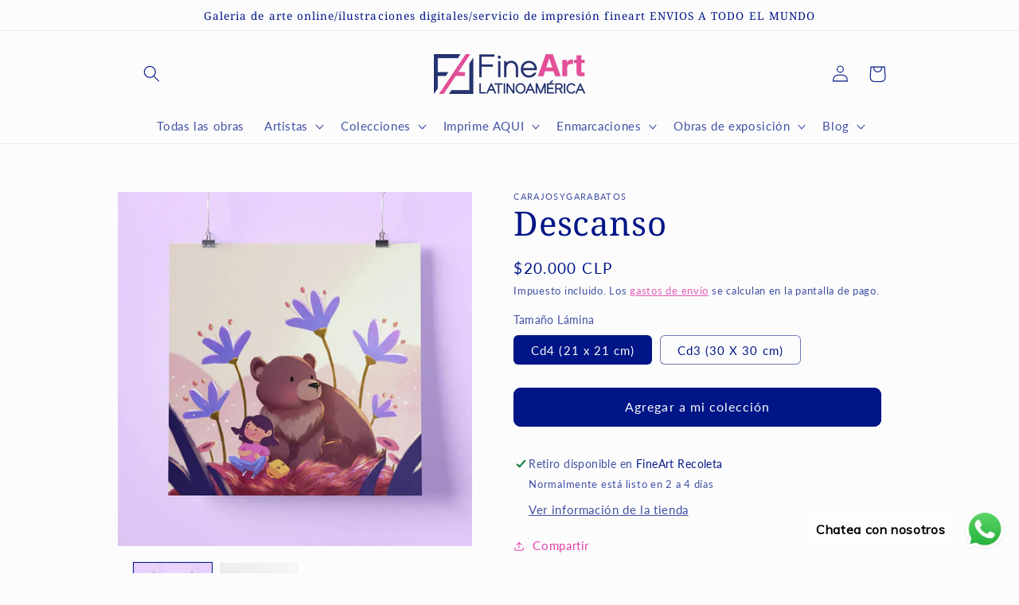

--- FILE ---
content_type: text/javascript; charset=utf-8
request_url: https://fineartlatinoamerica.com/products/descanso.js
body_size: 384
content:
{"id":6875113193637,"title":"Descanso","handle":"descanso","description":"\u003cp\u003eNombre de la Obra: Descanso\u003c\/p\u003e\u003cp\u003eEn cualquier aventura siempre es bueno hacer una pausa y mirar alrededor.\u003c\/p\u003e","published_at":"2021-06-25T16:51:04-04:00","created_at":"2021-06-25T16:51:06-04:00","vendor":"Carajosygarabatos","type":"","tags":["amor","estreno","kid","magia","naturaleza"],"price":2000000,"price_min":2000000,"price_max":3000000,"available":true,"price_varies":true,"compare_at_price":null,"compare_at_price_min":0,"compare_at_price_max":0,"compare_at_price_varies":false,"variants":[{"id":40241094623397,"title":"Cd4 (21 x 21 cm)","option1":"Cd4 (21 x 21 cm)","option2":null,"option3":null,"sku":"FCHA-05-cd4","requires_shipping":true,"taxable":true,"featured_image":{"id":30409659121829,"product_id":6875113193637,"position":1,"created_at":"2021-06-25T16:51:06-04:00","updated_at":"2024-06-12T14:22:56-04:00","alt":null,"width":1024,"height":1024,"src":"https:\/\/cdn.shopify.com\/s\/files\/1\/0459\/4552\/0293\/products\/y06S0TYBDw.jpg?v=1718216576","variant_ids":[40241094623397,40241094656165]},"available":true,"name":"Descanso - Cd4 (21 x 21 cm)","public_title":"Cd4 (21 x 21 cm)","options":["Cd4 (21 x 21 cm)"],"price":2000000,"weight":0,"compare_at_price":null,"inventory_management":"shopify","barcode":"94623397","featured_media":{"alt":null,"id":22772224458917,"position":1,"preview_image":{"aspect_ratio":1.0,"height":1024,"width":1024,"src":"https:\/\/cdn.shopify.com\/s\/files\/1\/0459\/4552\/0293\/products\/y06S0TYBDw.jpg?v=1718216576"}},"requires_selling_plan":false,"selling_plan_allocations":[]},{"id":40241094656165,"title":"Cd3 (30 X 30 cm)","option1":"Cd3 (30 X 30 cm)","option2":null,"option3":null,"sku":"FCHA-05-cd3","requires_shipping":true,"taxable":true,"featured_image":{"id":30409659121829,"product_id":6875113193637,"position":1,"created_at":"2021-06-25T16:51:06-04:00","updated_at":"2024-06-12T14:22:56-04:00","alt":null,"width":1024,"height":1024,"src":"https:\/\/cdn.shopify.com\/s\/files\/1\/0459\/4552\/0293\/products\/y06S0TYBDw.jpg?v=1718216576","variant_ids":[40241094623397,40241094656165]},"available":true,"name":"Descanso - Cd3 (30 X 30 cm)","public_title":"Cd3 (30 X 30 cm)","options":["Cd3 (30 X 30 cm)"],"price":3000000,"weight":0,"compare_at_price":null,"inventory_management":"shopify","barcode":"94656165","featured_media":{"alt":null,"id":22772224458917,"position":1,"preview_image":{"aspect_ratio":1.0,"height":1024,"width":1024,"src":"https:\/\/cdn.shopify.com\/s\/files\/1\/0459\/4552\/0293\/products\/y06S0TYBDw.jpg?v=1718216576"}},"requires_selling_plan":false,"selling_plan_allocations":[]}],"images":["\/\/cdn.shopify.com\/s\/files\/1\/0459\/4552\/0293\/products\/y06S0TYBDw.jpg?v=1718216576","\/\/cdn.shopify.com\/s\/files\/1\/0459\/4552\/0293\/products\/HPPbJZeBS0.jpg?v=1718216580"],"featured_image":"\/\/cdn.shopify.com\/s\/files\/1\/0459\/4552\/0293\/products\/y06S0TYBDw.jpg?v=1718216576","options":[{"name":"Tamaño Lámina","position":1,"values":["Cd4 (21 x 21 cm)","Cd3 (30 X 30 cm)"]}],"url":"\/products\/descanso","media":[{"alt":null,"id":22772224458917,"position":1,"preview_image":{"aspect_ratio":1.0,"height":1024,"width":1024,"src":"https:\/\/cdn.shopify.com\/s\/files\/1\/0459\/4552\/0293\/products\/y06S0TYBDw.jpg?v=1718216576"},"aspect_ratio":1.0,"height":1024,"media_type":"image","src":"https:\/\/cdn.shopify.com\/s\/files\/1\/0459\/4552\/0293\/products\/y06S0TYBDw.jpg?v=1718216576","width":1024},{"alt":null,"id":22772224491685,"position":2,"preview_image":{"aspect_ratio":1.0,"height":1024,"width":1024,"src":"https:\/\/cdn.shopify.com\/s\/files\/1\/0459\/4552\/0293\/products\/HPPbJZeBS0.jpg?v=1718216580"},"aspect_ratio":1.0,"height":1024,"media_type":"image","src":"https:\/\/cdn.shopify.com\/s\/files\/1\/0459\/4552\/0293\/products\/HPPbJZeBS0.jpg?v=1718216580","width":1024}],"requires_selling_plan":false,"selling_plan_groups":[]}